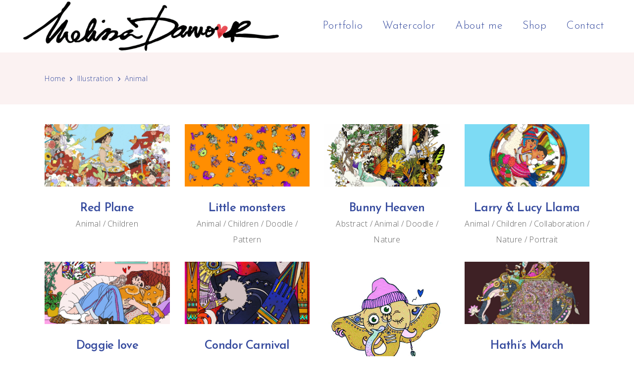

--- FILE ---
content_type: text/html; charset=UTF-8
request_url: https://melissadamour.com/portfolio-category/animal/
body_size: 15572
content:
<!DOCTYPE html>
<html lang="en-US">
<head>
	
		<meta charset="UTF-8"/>
		<link rel="profile" href="http://gmpg.org/xfn/11"/>
		
				<meta name="viewport" content="width=device-width,initial-scale=1,user-scalable=yes">
		<title>Animal &#8211; Melissa Damour &#8211; Fantasy, folklore &amp; lifestyle illustrator</title>
<meta name='robots' content='max-image-preview:large' />
<link rel='dns-prefetch' href='//fonts.googleapis.com' />
<link rel="alternate" type="application/rss+xml" title="Melissa Damour - Fantasy, folklore &amp; lifestyle illustrator &raquo; Feed" href="https://melissadamour.com/feed/" />
<link rel="alternate" type="application/rss+xml" title="Melissa Damour - Fantasy, folklore &amp; lifestyle illustrator &raquo; Comments Feed" href="https://melissadamour.com/comments/feed/" />
<link rel="alternate" type="application/rss+xml" title="Melissa Damour - Fantasy, folklore &amp; lifestyle illustrator &raquo; Animal Portfolio Category Feed" href="https://melissadamour.com/portfolio-category/animal/feed/" />
<style id='wp-img-auto-sizes-contain-inline-css' type='text/css'>
img:is([sizes=auto i],[sizes^="auto," i]){contain-intrinsic-size:3000px 1500px}
/*# sourceURL=wp-img-auto-sizes-contain-inline-css */
</style>
<link rel='stylesheet' id='sbi_styles-css' href='https://melissadamour.com/wp-content/plugins/instagram-feed/css/sbi-styles.min.css?ver=6.10.0' type='text/css' media='all' />
<link rel='stylesheet' id='woolentor-product-grid-modern-css' href='https://melissadamour.com/wp-content/plugins/woolentor-addons/assets/css/product-grid/modern.css?ver=3.3.1' type='text/css' media='all' />
<link rel='stylesheet' id='woolentor-product-grid-luxury-css' href='https://melissadamour.com/wp-content/plugins/woolentor-addons/assets/css/product-grid/luxury.css?ver=3.3.1' type='text/css' media='all' />
<link rel='stylesheet' id='woolentor-product-grid-editorial-css' href='https://melissadamour.com/wp-content/plugins/woolentor-addons/assets/css/product-grid/editorial.css?ver=3.3.1' type='text/css' media='all' />
<link rel='stylesheet' id='woolentor-product-grid-magazine-css' href='https://melissadamour.com/wp-content/plugins/woolentor-addons/assets/css/product-grid/magazine.css?ver=3.3.1' type='text/css' media='all' />
<style id='wp-emoji-styles-inline-css' type='text/css'>

	img.wp-smiley, img.emoji {
		display: inline !important;
		border: none !important;
		box-shadow: none !important;
		height: 1em !important;
		width: 1em !important;
		margin: 0 0.07em !important;
		vertical-align: -0.1em !important;
		background: none !important;
		padding: 0 !important;
	}
/*# sourceURL=wp-emoji-styles-inline-css */
</style>
<link rel='stylesheet' id='wp-block-library-css' href='https://melissadamour.com/wp-includes/css/dist/block-library/style.min.css?ver=6.9' type='text/css' media='all' />
<style id='classic-theme-styles-inline-css' type='text/css'>
/*! This file is auto-generated */
.wp-block-button__link{color:#fff;background-color:#32373c;border-radius:9999px;box-shadow:none;text-decoration:none;padding:calc(.667em + 2px) calc(1.333em + 2px);font-size:1.125em}.wp-block-file__button{background:#32373c;color:#fff;text-decoration:none}
/*# sourceURL=/wp-includes/css/classic-themes.min.css */
</style>
<style id='global-styles-inline-css' type='text/css'>
:root{--wp--preset--aspect-ratio--square: 1;--wp--preset--aspect-ratio--4-3: 4/3;--wp--preset--aspect-ratio--3-4: 3/4;--wp--preset--aspect-ratio--3-2: 3/2;--wp--preset--aspect-ratio--2-3: 2/3;--wp--preset--aspect-ratio--16-9: 16/9;--wp--preset--aspect-ratio--9-16: 9/16;--wp--preset--color--black: #000000;--wp--preset--color--cyan-bluish-gray: #abb8c3;--wp--preset--color--white: #ffffff;--wp--preset--color--pale-pink: #f78da7;--wp--preset--color--vivid-red: #cf2e2e;--wp--preset--color--luminous-vivid-orange: #ff6900;--wp--preset--color--luminous-vivid-amber: #fcb900;--wp--preset--color--light-green-cyan: #7bdcb5;--wp--preset--color--vivid-green-cyan: #00d084;--wp--preset--color--pale-cyan-blue: #8ed1fc;--wp--preset--color--vivid-cyan-blue: #0693e3;--wp--preset--color--vivid-purple: #9b51e0;--wp--preset--gradient--vivid-cyan-blue-to-vivid-purple: linear-gradient(135deg,rgb(6,147,227) 0%,rgb(155,81,224) 100%);--wp--preset--gradient--light-green-cyan-to-vivid-green-cyan: linear-gradient(135deg,rgb(122,220,180) 0%,rgb(0,208,130) 100%);--wp--preset--gradient--luminous-vivid-amber-to-luminous-vivid-orange: linear-gradient(135deg,rgb(252,185,0) 0%,rgb(255,105,0) 100%);--wp--preset--gradient--luminous-vivid-orange-to-vivid-red: linear-gradient(135deg,rgb(255,105,0) 0%,rgb(207,46,46) 100%);--wp--preset--gradient--very-light-gray-to-cyan-bluish-gray: linear-gradient(135deg,rgb(238,238,238) 0%,rgb(169,184,195) 100%);--wp--preset--gradient--cool-to-warm-spectrum: linear-gradient(135deg,rgb(74,234,220) 0%,rgb(151,120,209) 20%,rgb(207,42,186) 40%,rgb(238,44,130) 60%,rgb(251,105,98) 80%,rgb(254,248,76) 100%);--wp--preset--gradient--blush-light-purple: linear-gradient(135deg,rgb(255,206,236) 0%,rgb(152,150,240) 100%);--wp--preset--gradient--blush-bordeaux: linear-gradient(135deg,rgb(254,205,165) 0%,rgb(254,45,45) 50%,rgb(107,0,62) 100%);--wp--preset--gradient--luminous-dusk: linear-gradient(135deg,rgb(255,203,112) 0%,rgb(199,81,192) 50%,rgb(65,88,208) 100%);--wp--preset--gradient--pale-ocean: linear-gradient(135deg,rgb(255,245,203) 0%,rgb(182,227,212) 50%,rgb(51,167,181) 100%);--wp--preset--gradient--electric-grass: linear-gradient(135deg,rgb(202,248,128) 0%,rgb(113,206,126) 100%);--wp--preset--gradient--midnight: linear-gradient(135deg,rgb(2,3,129) 0%,rgb(40,116,252) 100%);--wp--preset--font-size--small: 13px;--wp--preset--font-size--medium: 20px;--wp--preset--font-size--large: 36px;--wp--preset--font-size--x-large: 42px;--wp--preset--spacing--20: 0.44rem;--wp--preset--spacing--30: 0.67rem;--wp--preset--spacing--40: 1rem;--wp--preset--spacing--50: 1.5rem;--wp--preset--spacing--60: 2.25rem;--wp--preset--spacing--70: 3.38rem;--wp--preset--spacing--80: 5.06rem;--wp--preset--shadow--natural: 6px 6px 9px rgba(0, 0, 0, 0.2);--wp--preset--shadow--deep: 12px 12px 50px rgba(0, 0, 0, 0.4);--wp--preset--shadow--sharp: 6px 6px 0px rgba(0, 0, 0, 0.2);--wp--preset--shadow--outlined: 6px 6px 0px -3px rgb(255, 255, 255), 6px 6px rgb(0, 0, 0);--wp--preset--shadow--crisp: 6px 6px 0px rgb(0, 0, 0);}:where(.is-layout-flex){gap: 0.5em;}:where(.is-layout-grid){gap: 0.5em;}body .is-layout-flex{display: flex;}.is-layout-flex{flex-wrap: wrap;align-items: center;}.is-layout-flex > :is(*, div){margin: 0;}body .is-layout-grid{display: grid;}.is-layout-grid > :is(*, div){margin: 0;}:where(.wp-block-columns.is-layout-flex){gap: 2em;}:where(.wp-block-columns.is-layout-grid){gap: 2em;}:where(.wp-block-post-template.is-layout-flex){gap: 1.25em;}:where(.wp-block-post-template.is-layout-grid){gap: 1.25em;}.has-black-color{color: var(--wp--preset--color--black) !important;}.has-cyan-bluish-gray-color{color: var(--wp--preset--color--cyan-bluish-gray) !important;}.has-white-color{color: var(--wp--preset--color--white) !important;}.has-pale-pink-color{color: var(--wp--preset--color--pale-pink) !important;}.has-vivid-red-color{color: var(--wp--preset--color--vivid-red) !important;}.has-luminous-vivid-orange-color{color: var(--wp--preset--color--luminous-vivid-orange) !important;}.has-luminous-vivid-amber-color{color: var(--wp--preset--color--luminous-vivid-amber) !important;}.has-light-green-cyan-color{color: var(--wp--preset--color--light-green-cyan) !important;}.has-vivid-green-cyan-color{color: var(--wp--preset--color--vivid-green-cyan) !important;}.has-pale-cyan-blue-color{color: var(--wp--preset--color--pale-cyan-blue) !important;}.has-vivid-cyan-blue-color{color: var(--wp--preset--color--vivid-cyan-blue) !important;}.has-vivid-purple-color{color: var(--wp--preset--color--vivid-purple) !important;}.has-black-background-color{background-color: var(--wp--preset--color--black) !important;}.has-cyan-bluish-gray-background-color{background-color: var(--wp--preset--color--cyan-bluish-gray) !important;}.has-white-background-color{background-color: var(--wp--preset--color--white) !important;}.has-pale-pink-background-color{background-color: var(--wp--preset--color--pale-pink) !important;}.has-vivid-red-background-color{background-color: var(--wp--preset--color--vivid-red) !important;}.has-luminous-vivid-orange-background-color{background-color: var(--wp--preset--color--luminous-vivid-orange) !important;}.has-luminous-vivid-amber-background-color{background-color: var(--wp--preset--color--luminous-vivid-amber) !important;}.has-light-green-cyan-background-color{background-color: var(--wp--preset--color--light-green-cyan) !important;}.has-vivid-green-cyan-background-color{background-color: var(--wp--preset--color--vivid-green-cyan) !important;}.has-pale-cyan-blue-background-color{background-color: var(--wp--preset--color--pale-cyan-blue) !important;}.has-vivid-cyan-blue-background-color{background-color: var(--wp--preset--color--vivid-cyan-blue) !important;}.has-vivid-purple-background-color{background-color: var(--wp--preset--color--vivid-purple) !important;}.has-black-border-color{border-color: var(--wp--preset--color--black) !important;}.has-cyan-bluish-gray-border-color{border-color: var(--wp--preset--color--cyan-bluish-gray) !important;}.has-white-border-color{border-color: var(--wp--preset--color--white) !important;}.has-pale-pink-border-color{border-color: var(--wp--preset--color--pale-pink) !important;}.has-vivid-red-border-color{border-color: var(--wp--preset--color--vivid-red) !important;}.has-luminous-vivid-orange-border-color{border-color: var(--wp--preset--color--luminous-vivid-orange) !important;}.has-luminous-vivid-amber-border-color{border-color: var(--wp--preset--color--luminous-vivid-amber) !important;}.has-light-green-cyan-border-color{border-color: var(--wp--preset--color--light-green-cyan) !important;}.has-vivid-green-cyan-border-color{border-color: var(--wp--preset--color--vivid-green-cyan) !important;}.has-pale-cyan-blue-border-color{border-color: var(--wp--preset--color--pale-cyan-blue) !important;}.has-vivid-cyan-blue-border-color{border-color: var(--wp--preset--color--vivid-cyan-blue) !important;}.has-vivid-purple-border-color{border-color: var(--wp--preset--color--vivid-purple) !important;}.has-vivid-cyan-blue-to-vivid-purple-gradient-background{background: var(--wp--preset--gradient--vivid-cyan-blue-to-vivid-purple) !important;}.has-light-green-cyan-to-vivid-green-cyan-gradient-background{background: var(--wp--preset--gradient--light-green-cyan-to-vivid-green-cyan) !important;}.has-luminous-vivid-amber-to-luminous-vivid-orange-gradient-background{background: var(--wp--preset--gradient--luminous-vivid-amber-to-luminous-vivid-orange) !important;}.has-luminous-vivid-orange-to-vivid-red-gradient-background{background: var(--wp--preset--gradient--luminous-vivid-orange-to-vivid-red) !important;}.has-very-light-gray-to-cyan-bluish-gray-gradient-background{background: var(--wp--preset--gradient--very-light-gray-to-cyan-bluish-gray) !important;}.has-cool-to-warm-spectrum-gradient-background{background: var(--wp--preset--gradient--cool-to-warm-spectrum) !important;}.has-blush-light-purple-gradient-background{background: var(--wp--preset--gradient--blush-light-purple) !important;}.has-blush-bordeaux-gradient-background{background: var(--wp--preset--gradient--blush-bordeaux) !important;}.has-luminous-dusk-gradient-background{background: var(--wp--preset--gradient--luminous-dusk) !important;}.has-pale-ocean-gradient-background{background: var(--wp--preset--gradient--pale-ocean) !important;}.has-electric-grass-gradient-background{background: var(--wp--preset--gradient--electric-grass) !important;}.has-midnight-gradient-background{background: var(--wp--preset--gradient--midnight) !important;}.has-small-font-size{font-size: var(--wp--preset--font-size--small) !important;}.has-medium-font-size{font-size: var(--wp--preset--font-size--medium) !important;}.has-large-font-size{font-size: var(--wp--preset--font-size--large) !important;}.has-x-large-font-size{font-size: var(--wp--preset--font-size--x-large) !important;}
:where(.wp-block-post-template.is-layout-flex){gap: 1.25em;}:where(.wp-block-post-template.is-layout-grid){gap: 1.25em;}
:where(.wp-block-term-template.is-layout-flex){gap: 1.25em;}:where(.wp-block-term-template.is-layout-grid){gap: 1.25em;}
:where(.wp-block-columns.is-layout-flex){gap: 2em;}:where(.wp-block-columns.is-layout-grid){gap: 2em;}
:root :where(.wp-block-pullquote){font-size: 1.5em;line-height: 1.6;}
/*# sourceURL=global-styles-inline-css */
</style>
<link rel='stylesheet' id='contact-form-7-css' href='https://melissadamour.com/wp-content/plugins/contact-form-7/includes/css/styles.css?ver=6.1.4' type='text/css' media='all' />
<style id='contact-form-7-inline-css' type='text/css'>
.wpcf7 .wpcf7-recaptcha iframe {margin-bottom: 0;}.wpcf7 .wpcf7-recaptcha[data-align="center"] > div {margin: 0 auto;}.wpcf7 .wpcf7-recaptcha[data-align="right"] > div {margin: 0 0 0 auto;}
/*# sourceURL=contact-form-7-inline-css */
</style>
<style id='woocommerce-inline-inline-css' type='text/css'>
.woocommerce form .form-row .required { visibility: visible; }
/*# sourceURL=woocommerce-inline-inline-css */
</style>
<link rel='stylesheet' id='dashicons-css' href='https://melissadamour.com/wp-includes/css/dashicons.min.css?ver=6.9' type='text/css' media='all' />
<link rel='stylesheet' id='thickbox-css' href='https://melissadamour.com/wp-includes/js/thickbox/thickbox.css?ver=6.9' type='text/css' media='all' />
<link rel='stylesheet' id='font-awesome-css' href='https://melissadamour.com/wp-content/plugins/elementor/assets/lib/font-awesome/css/font-awesome.min.css?ver=4.7.0' type='text/css' media='all' />
<link rel='stylesheet' id='simple-line-icons-wl-css' href='https://melissadamour.com/wp-content/plugins/woolentor-addons/assets/css/simple-line-icons.css?ver=3.3.1' type='text/css' media='all' />
<link rel='stylesheet' id='htflexboxgrid-css' href='https://melissadamour.com/wp-content/plugins/woolentor-addons/assets/css/htflexboxgrid.css?ver=3.3.1' type='text/css' media='all' />
<link rel='stylesheet' id='slick-css' href='https://melissadamour.com/wp-content/plugins/woolentor-addons/assets/css/slick.css?ver=3.3.1' type='text/css' media='all' />
<link rel='stylesheet' id='woolentor-widgets-css' href='https://melissadamour.com/wp-content/plugins/woolentor-addons/assets/css/woolentor-widgets.css?ver=3.3.1' type='text/css' media='all' />
<link rel='stylesheet' id='woolentor-quickview-css' href='https://melissadamour.com/wp-content/plugins/woolentor-addons/includes/modules/quickview/assets/css/frontend.css?ver=3.3.1' type='text/css' media='all' />
<link rel='stylesheet' id='bolge-elated-default-style-css' href='https://melissadamour.com/wp-content/themes/bolge/style.css?ver=6.9' type='text/css' media='all' />
<link rel='stylesheet' id='bolge-elated-child-style-css' href='https://melissadamour.com/wp-content/themes/bolge-child/style.css?ver=6.9' type='text/css' media='all' />
<link rel='stylesheet' id='bolge-elated-modules-css' href='https://melissadamour.com/wp-content/themes/bolge/assets/css/modules.min.css?ver=6.9' type='text/css' media='all' />
<link rel='stylesheet' id='eltdf-dripicons-css' href='https://melissadamour.com/wp-content/themes/bolge/framework/lib/icons-pack/dripicons/dripicons.css?ver=6.9' type='text/css' media='all' />
<link rel='stylesheet' id='eltdf-font_elegant-css' href='https://melissadamour.com/wp-content/themes/bolge/framework/lib/icons-pack/elegant-icons/style.min.css?ver=6.9' type='text/css' media='all' />
<link rel='stylesheet' id='eltdf-font_awesome-css' href='https://melissadamour.com/wp-content/themes/bolge/framework/lib/icons-pack/font-awesome/css/fontawesome-all.min.css?ver=6.9' type='text/css' media='all' />
<link rel='stylesheet' id='eltdf-ion_icons-css' href='https://melissadamour.com/wp-content/themes/bolge/framework/lib/icons-pack/ion-icons/css/ionicons.min.css?ver=6.9' type='text/css' media='all' />
<link rel='stylesheet' id='eltdf-linea_icons-css' href='https://melissadamour.com/wp-content/themes/bolge/framework/lib/icons-pack/linea-icons/style.css?ver=6.9' type='text/css' media='all' />
<link rel='stylesheet' id='eltdf-linear_icons-css' href='https://melissadamour.com/wp-content/themes/bolge/framework/lib/icons-pack/linear-icons/style.css?ver=6.9' type='text/css' media='all' />
<link rel='stylesheet' id='eltdf-simple_line_icons-css' href='https://melissadamour.com/wp-content/themes/bolge/framework/lib/icons-pack/simple-line-icons/simple-line-icons.css?ver=6.9' type='text/css' media='all' />
<link rel='stylesheet' id='mediaelement-css' href='https://melissadamour.com/wp-includes/js/mediaelement/mediaelementplayer-legacy.min.css?ver=4.2.17' type='text/css' media='all' />
<link rel='stylesheet' id='wp-mediaelement-css' href='https://melissadamour.com/wp-includes/js/mediaelement/wp-mediaelement.min.css?ver=6.9' type='text/css' media='all' />
<link rel='stylesheet' id='bolge-elated-woo-css' href='https://melissadamour.com/wp-content/themes/bolge/assets/css/woocommerce.min.css?ver=6.9' type='text/css' media='all' />
<link rel='stylesheet' id='bolge-elated-modules-responsive-css' href='https://melissadamour.com/wp-content/themes/bolge/assets/css/modules-responsive.min.css?ver=6.9' type='text/css' media='all' />
<link rel='stylesheet' id='bolge-elated-woo-responsive-css' href='https://melissadamour.com/wp-content/themes/bolge/assets/css/woocommerce-responsive.min.css?ver=6.9' type='text/css' media='all' />
<link rel='stylesheet' id='bolge-elated-google-fonts-css' href='https://fonts.googleapis.com/css?family=Open+Sans%3A300%2C400%2C500%2C600%7CJosefin+Sans%3A300%2C400%2C500%2C600%7CPoppins%3A300%2C400%2C500%2C600&#038;subset=latin-ext&#038;ver=1.0.0' type='text/css' media='all' />
<script type="text/template" id="tmpl-variation-template">
	<div class="woocommerce-variation-description">{{{ data.variation.variation_description }}}</div>
	<div class="woocommerce-variation-price">{{{ data.variation.price_html }}}</div>
	<div class="woocommerce-variation-availability">{{{ data.variation.availability_html }}}</div>
</script>
<script type="text/template" id="tmpl-unavailable-variation-template">
	<p role="alert">Sorry, this product is unavailable. Please choose a different combination.</p>
</script>
<script type="text/javascript" src="https://melissadamour.com/wp-includes/js/jquery/jquery.min.js?ver=3.7.1" id="jquery-core-js"></script>
<script type="text/javascript" src="https://melissadamour.com/wp-includes/js/jquery/jquery-migrate.min.js?ver=3.4.1" id="jquery-migrate-js"></script>
<script type="text/javascript" src="https://melissadamour.com/wp-content/plugins/woocommerce/assets/js/jquery-blockui/jquery.blockUI.min.js?ver=2.7.0-wc.10.4.3" id="wc-jquery-blockui-js" data-wp-strategy="defer"></script>
<script type="text/javascript" id="wc-add-to-cart-js-extra">
/* <![CDATA[ */
var wc_add_to_cart_params = {"ajax_url":"/wp-admin/admin-ajax.php","wc_ajax_url":"/?wc-ajax=%%endpoint%%","i18n_view_cart":"View cart","cart_url":"https://melissadamour.com/cart/","is_cart":"","cart_redirect_after_add":"no"};
//# sourceURL=wc-add-to-cart-js-extra
/* ]]> */
</script>
<script type="text/javascript" src="https://melissadamour.com/wp-content/plugins/woocommerce/assets/js/frontend/add-to-cart.min.js?ver=10.4.3" id="wc-add-to-cart-js" data-wp-strategy="defer"></script>
<script type="text/javascript" src="https://melissadamour.com/wp-content/plugins/woocommerce/assets/js/js-cookie/js.cookie.min.js?ver=2.1.4-wc.10.4.3" id="wc-js-cookie-js" defer="defer" data-wp-strategy="defer"></script>
<script type="text/javascript" id="woocommerce-js-extra">
/* <![CDATA[ */
var woocommerce_params = {"ajax_url":"/wp-admin/admin-ajax.php","wc_ajax_url":"/?wc-ajax=%%endpoint%%","i18n_password_show":"Show password","i18n_password_hide":"Hide password"};
//# sourceURL=woocommerce-js-extra
/* ]]> */
</script>
<script type="text/javascript" src="https://melissadamour.com/wp-content/plugins/woocommerce/assets/js/frontend/woocommerce.min.js?ver=10.4.3" id="woocommerce-js" defer="defer" data-wp-strategy="defer"></script>
<script type="text/javascript" src="https://melissadamour.com/wp-content/plugins/js_composer/assets/js/vendors/woocommerce-add-to-cart.js?ver=6.13.0" id="vc_woocommerce-add-to-cart-js-js"></script>
<script type="text/javascript" id="WCPAY_ASSETS-js-extra">
/* <![CDATA[ */
var wcpayAssets = {"url":"https://melissadamour.com/wp-content/plugins/woocommerce-payments/dist/"};
//# sourceURL=WCPAY_ASSETS-js-extra
/* ]]> */
</script>
<script type="text/javascript" src="https://melissadamour.com/wp-content/plugins/woocommerce/assets/js/select2/select2.full.min.js?ver=4.0.3-wc.10.4.3" id="wc-select2-js" defer="defer" data-wp-strategy="defer"></script>
<link rel="https://api.w.org/" href="https://melissadamour.com/wp-json/" /><link rel="EditURI" type="application/rsd+xml" title="RSD" href="https://melissadamour.com/xmlrpc.php?rsd" />
<meta name="generator" content="WordPress 6.9" />
<meta name="generator" content="WooCommerce 10.4.3" />
	<noscript><style>.woocommerce-product-gallery{ opacity: 1 !important; }</style></noscript>
	<meta name="generator" content="Elementor 3.34.1; features: additional_custom_breakpoints; settings: css_print_method-external, google_font-enabled, font_display-auto">
			<style>
				.e-con.e-parent:nth-of-type(n+4):not(.e-lazyloaded):not(.e-no-lazyload),
				.e-con.e-parent:nth-of-type(n+4):not(.e-lazyloaded):not(.e-no-lazyload) * {
					background-image: none !important;
				}
				@media screen and (max-height: 1024px) {
					.e-con.e-parent:nth-of-type(n+3):not(.e-lazyloaded):not(.e-no-lazyload),
					.e-con.e-parent:nth-of-type(n+3):not(.e-lazyloaded):not(.e-no-lazyload) * {
						background-image: none !important;
					}
				}
				@media screen and (max-height: 640px) {
					.e-con.e-parent:nth-of-type(n+2):not(.e-lazyloaded):not(.e-no-lazyload),
					.e-con.e-parent:nth-of-type(n+2):not(.e-lazyloaded):not(.e-no-lazyload) * {
						background-image: none !important;
					}
				}
			</style>
			<meta name="generator" content="Powered by WPBakery Page Builder - drag and drop page builder for WordPress."/>
<meta name="generator" content="Powered by Slider Revolution 6.6.14 - responsive, Mobile-Friendly Slider Plugin for WordPress with comfortable drag and drop interface." />
<link rel="icon" href="https://melissadamour.com/wp-content/uploads/2021/07/cropped-Logo_redheart-32x32.png" sizes="32x32" />
<link rel="icon" href="https://melissadamour.com/wp-content/uploads/2021/07/cropped-Logo_redheart-192x192.png" sizes="192x192" />
<link rel="apple-touch-icon" href="https://melissadamour.com/wp-content/uploads/2021/07/cropped-Logo_redheart-180x180.png" />
<meta name="msapplication-TileImage" content="https://melissadamour.com/wp-content/uploads/2021/07/cropped-Logo_redheart-270x270.png" />
<script>function setREVStartSize(e){
			//window.requestAnimationFrame(function() {
				window.RSIW = window.RSIW===undefined ? window.innerWidth : window.RSIW;
				window.RSIH = window.RSIH===undefined ? window.innerHeight : window.RSIH;
				try {
					var pw = document.getElementById(e.c).parentNode.offsetWidth,
						newh;
					pw = pw===0 || isNaN(pw) || (e.l=="fullwidth" || e.layout=="fullwidth") ? window.RSIW : pw;
					e.tabw = e.tabw===undefined ? 0 : parseInt(e.tabw);
					e.thumbw = e.thumbw===undefined ? 0 : parseInt(e.thumbw);
					e.tabh = e.tabh===undefined ? 0 : parseInt(e.tabh);
					e.thumbh = e.thumbh===undefined ? 0 : parseInt(e.thumbh);
					e.tabhide = e.tabhide===undefined ? 0 : parseInt(e.tabhide);
					e.thumbhide = e.thumbhide===undefined ? 0 : parseInt(e.thumbhide);
					e.mh = e.mh===undefined || e.mh=="" || e.mh==="auto" ? 0 : parseInt(e.mh,0);
					if(e.layout==="fullscreen" || e.l==="fullscreen")
						newh = Math.max(e.mh,window.RSIH);
					else{
						e.gw = Array.isArray(e.gw) ? e.gw : [e.gw];
						for (var i in e.rl) if (e.gw[i]===undefined || e.gw[i]===0) e.gw[i] = e.gw[i-1];
						e.gh = e.el===undefined || e.el==="" || (Array.isArray(e.el) && e.el.length==0)? e.gh : e.el;
						e.gh = Array.isArray(e.gh) ? e.gh : [e.gh];
						for (var i in e.rl) if (e.gh[i]===undefined || e.gh[i]===0) e.gh[i] = e.gh[i-1];
											
						var nl = new Array(e.rl.length),
							ix = 0,
							sl;
						e.tabw = e.tabhide>=pw ? 0 : e.tabw;
						e.thumbw = e.thumbhide>=pw ? 0 : e.thumbw;
						e.tabh = e.tabhide>=pw ? 0 : e.tabh;
						e.thumbh = e.thumbhide>=pw ? 0 : e.thumbh;
						for (var i in e.rl) nl[i] = e.rl[i]<window.RSIW ? 0 : e.rl[i];
						sl = nl[0];
						for (var i in nl) if (sl>nl[i] && nl[i]>0) { sl = nl[i]; ix=i;}
						var m = pw>(e.gw[ix]+e.tabw+e.thumbw) ? 1 : (pw-(e.tabw+e.thumbw)) / (e.gw[ix]);
						newh =  (e.gh[ix] * m) + (e.tabh + e.thumbh);
					}
					var el = document.getElementById(e.c);
					if (el!==null && el) el.style.height = newh+"px";
					el = document.getElementById(e.c+"_wrapper");
					if (el!==null && el) {
						el.style.height = newh+"px";
						el.style.display = "block";
					}
				} catch(e){
					console.log("Failure at Presize of Slider:" + e)
				}
			//});
		  };</script>
<noscript><style> .wpb_animate_when_almost_visible { opacity: 1; }</style></noscript></head>
<body class="archive tax-portfolio-category term-animal term-155 wp-theme-bolge wp-child-theme-bolge-child theme-bolge bolge-core-1.3 woocommerce-no-js woolentor_current_theme_bolge bolge child-child-ver-1.0.0 bolge-ver-1.5 eltdf-grid-1300 eltdf-empty-google-api eltdf-wide-dropdown-menu-content-in-grid eltdf-fixed-on-scroll eltdf-dropdown-animate-height eltdf-header-standard eltdf-menu-area-shadow-disable eltdf-menu-area-in-grid-shadow-disable eltdf-menu-area-border-disable eltdf-menu-area-in-grid-border-disable eltdf-logo-area-border-disable eltdf-logo-area-in-grid-border-disable eltdf-header-vertical-shadow-disable eltdf-header-vertical-border-disable eltdf-side-menu-slide-from-right eltdf-woocommerce-columns-3 eltdf-woo-normal-space eltdf-woo-pl-info-below-image eltdf-woo-single-thumb-below-image eltdf-woo-single-has-pretty-photo eltdf-default-mobile-header eltdf-sticky-up-mobile-header woolentor-empty-cart eltdf-fullscreen-search eltdf-search-fade wpb-js-composer js-comp-ver-6.13.0 vc_responsive elementor-default elementor-kit-3665" itemscope itemtype="http://schema.org/WebPage">
	<section class="eltdf-side-menu">
	<a class="eltdf-close-side-menu eltdf-close-side-menu-predefined" href="#">
		<span aria-hidden="true" class="eltdf-icon-font-elegant icon_close "></span>	</a>
	<div id="media_image-2" class="widget eltdf-sidearea widget_media_image"><a href="http://bolge.elated-themes.com"><img width="400" height="80" src="https://melissadamour.com/wp-content/uploads/2022/03/Logo_black_transparent_web.png" class="image wp-image-3207  attachment-full size-full" alt="" style="max-width: 100%; height: auto;" decoding="async" srcset="https://melissadamour.com/wp-content/uploads/2022/03/Logo_black_transparent_web.png 400w, https://melissadamour.com/wp-content/uploads/2022/03/Logo_black_transparent_web-300x60.png 300w" sizes="(max-width: 400px) 100vw, 400px" /></a></div><div id="woocommerce_widget_cart-3" class="widget eltdf-sidearea woocommerce widget_shopping_cart"><div class="eltdf-widget-title-holder"><h5 class="eltdf-widget-title">Cart</h5></div><div class="widget_shopping_cart_content"></div></div><div id="block-19" class="widget eltdf-sidearea widget_block">
<hr class="wp-block-separator"/>
</div><div id="text-7" class="widget eltdf-sidearea widget_text"><div class="eltdf-widget-title-holder"><h5 class="eltdf-widget-title">Contact</h5></div>			<div class="textwidget"><p><a href="tel:+950123456789">Cell: +33 6 11 52 74 92</a><br />
<a href="mailto:contact@melissadamour.com">contact@melissadamour.com</a></p>
</div>
		</div></section>
    <div class="eltdf-wrapper">
        <div class="eltdf-wrapper-inner">
            <div class="eltdf-fullscreen-search-holder">
	<a class="eltdf-search-close eltdf-search-close-svg-path" href="javascript:void(0)">
		<svg width="11.707px" height="11.705px" viewBox="0 0 11.707 11.705" enable-background="new 0 0 11.707 11.705" xml:space="preserve">
<g>	
		<rect x="-1.923" y="5.352" transform="matrix(0.7071 0.7071 -0.7071 0.7071 5.8526 -2.4253)" width="15.555" height="1" fill="currentColor"/>
</g>
<g>	
		<rect x="5.353" y="-1.924" transform="matrix(0.7071 0.7071 -0.7071 0.7071 5.853 -2.4244)" width="1" height="15.555" fill="currentColor"/>
</g>
</svg>	</a>
	<div class="eltdf-fullscreen-search-table">
		<div class="eltdf-fullscreen-search-cell">
			<div class="eltdf-fullscreen-search-inner">
				<form action="https://melissadamour.com/" class="eltdf-fullscreen-search-form" method="get">
					<div class="eltdf-form-holder">
						<div class="eltdf-form-holder-inner">
							<div class="eltdf-field-holder">
								<input type="text" placeholder="Search for..." name="s" class="eltdf-search-field" autocomplete="off"/>
							</div>
							<button type="submit" class="eltdf-search-submit eltdf-search-submit-svg-path">
								<svg width="18.046px" height="18.048px" viewBox="0 0 18.046 18.048" enable-background="new 0 0 18.046 18.048" xml:space="preserve">
<path fill="currentColor" d="M18.046,16.922l-4.978-4.979c1.015-1.26,1.623-2.859,1.623-4.598C14.691,3.295,11.396,0,7.345,0
	C3.296,0,0,3.295,0,7.346c0,4.053,3.296,7.346,7.345,7.346c1.74,0,3.339-0.607,4.599-1.621l4.977,4.979L18.046,16.922z M1.593,7.346
	c0-3.173,2.581-5.752,5.752-5.752c3.174,0,5.753,2.58,5.753,5.752c0,3.171-2.579,5.754-5.753,5.754
	C4.174,13.1,1.593,10.517,1.593,7.346z"/>
</svg>							</button>
							<div class="eltdf-line"></div>
						</div>
					</div>
				</form>
			</div>
		</div>
	</div>
</div>
<header class="eltdf-page-header">
		
			<div class="eltdf-fixed-wrapper">
				
	<div class="eltdf-menu-area eltdf-menu-right">
				
						
			<div class="eltdf-vertical-align-containers">
				<div class="eltdf-position-left"><!--
				 --><div class="eltdf-position-left-inner">
						
	
	<div class="eltdf-logo-wrapper">
		<a itemprop="url" href="https://melissadamour.com/" style="height: 300px;">
			<img fetchpriority="high" itemprop="image" class="eltdf-normal-logo" src="https://melissadamour.com/wp-content/uploads/2021/07/Logo_black.png" width="3000" height="600"  alt="logo"/>
			<img loading="lazy" itemprop="image" class="eltdf-dark-logo" src="https://melissadamour.com/wp-content/uploads/2021/07/Logo_black.png" width="3000" height="600"  alt="dark logo"/>			<img loading="lazy" itemprop="image" class="eltdf-light-logo" src="https://melissadamour.com/wp-content/uploads/2022/05/Logo_white_transparent_web_2022.png" width="3000" height="600"  alt="light logo"/>		</a>
	</div>

											</div>
				</div>
								<div class="eltdf-position-right"><!--
				 --><div class="eltdf-position-right-inner">
														
	<nav class="eltdf-main-menu eltdf-drop-down eltdf-default-nav">
		<ul id="menu-melissa-menu" class="clearfix"><li id="nav-menu-item-2832" class="menu-item menu-item-type-post_type menu-item-object-page menu-item-home  narrow"><a href="https://melissadamour.com/" class=""><span class="item_outer"><span class="item_text">Portfolio</span></span></a></li>
<li id="nav-menu-item-3820" class="menu-item menu-item-type-post_type menu-item-object-page  narrow"><a href="https://melissadamour.com/watercolor/" class=""><span class="item_outer"><span class="item_text">Watercolor</span></span></a></li>
<li id="nav-menu-item-2946" class="menu-item menu-item-type-post_type menu-item-object-page  narrow"><a href="https://melissadamour.com/about-me/" class=""><span class="item_outer"><span class="item_text">About me</span></span></a></li>
<li id="nav-menu-item-3747" class="menu-item menu-item-type-post_type menu-item-object-page  narrow"><a href="https://melissadamour.com/shop/" class=""><span class="item_outer"><span class="item_text">Shop</span></span></a></li>
<li id="nav-menu-item-3098" class="menu-item menu-item-type-post_type menu-item-object-page  narrow"><a href="https://melissadamour.com/contact-me/" class=""><span class="item_outer"><span class="item_text">Contact</span></span></a></li>
</ul>	</nav>

																	</div>
				</div>
			</div>
			
			</div>
			
			</div>
		
		
	</header>


<header class="eltdf-mobile-header">
		
	<div class="eltdf-mobile-header-inner">
		<div class="eltdf-mobile-header-holder">
			<div class="eltdf-grid">
				<div class="eltdf-vertical-align-containers">
                                            <div class="eltdf-mobile-menu-opener eltdf-mobile-menu-opener-predefined">
                            <a href="javascript:void(0)">
                                <span class="eltdf-mobile-menu-icon">
                                    <span class="eltdf-hm-lines"><span class="eltdf-hm-line eltdf-line-1"></span><span class="eltdf-hm-line eltdf-line-2"></span><span class="eltdf-hm-line eltdf-line-3"></span></span>                                </span>
                                                            </a>
                        </div>
                                        <div class="eltdf-position-center"><!--
                     --><div class="eltdf-position-center-inner">
                            

<div class="eltdf-mobile-logo-wrapper">
    <a itemprop="url" href="https://melissadamour.com/" style="height: 40px">
        <img loading="lazy" itemprop="image" src="https://melissadamour.com/wp-content/uploads/2022/03/Logo_black_transparent_web.png" width="400" height="80"  alt="Mobile Logo"/>
    </a>
</div>

                        </div>
                    </div>
                    <div class="eltdf-position-right"><!--
                     --><div class="eltdf-position-right-inner">
                                                    </div>
                    </div>
				</div>
			</div>
		</div>
		
    <nav class="eltdf-mobile-nav" role="navigation" aria-label="Mobile Menu">
        <div class="eltdf-grid">

            <ul id="menu-melissa-menu-1" class=""><li id="mobile-menu-item-2832" class="menu-item menu-item-type-post_type menu-item-object-page menu-item-home "><a href="https://melissadamour.com/" class=""><span>Portfolio</span></a></li>
<li id="mobile-menu-item-3820" class="menu-item menu-item-type-post_type menu-item-object-page "><a href="https://melissadamour.com/watercolor/" class=""><span>Watercolor</span></a></li>
<li id="mobile-menu-item-2946" class="menu-item menu-item-type-post_type menu-item-object-page "><a href="https://melissadamour.com/about-me/" class=""><span>About me</span></a></li>
<li id="mobile-menu-item-3747" class="menu-item menu-item-type-post_type menu-item-object-page "><a href="https://melissadamour.com/shop/" class=""><span>Shop</span></a></li>
<li id="mobile-menu-item-3098" class="menu-item menu-item-type-post_type menu-item-object-page "><a href="https://melissadamour.com/contact-me/" class=""><span>Contact</span></a></li>
</ul>        </div>
    </nav>

	</div>
	
	</header>

			<a id='eltdf-back-to-top' href='#'>
                <span class="eltdf-icon-stack">
                     <span aria-hidden="true" class="eltdf-icon-linear-icons lnr lnr-chevron-up "></span>                </span>
			</a>
			        
            <div class="eltdf-content" >
                <div class="eltdf-content-inner">
<div class="eltdf-title-holder eltdf-breadcrumbs-type eltdf-title-va-header-bottom" style="height: 105px" data-height="105">
		<div class="eltdf-title-wrapper" style="height: 105px">
		<div class="eltdf-title-inner">
			<div class="eltdf-grid">
				<div itemprop="breadcrumb" class="eltdf-breadcrumbs "><a itemprop="url" href="https://melissadamour.com/">Home</a><span class="eltdf-delimiter">&nbsp; <span class="ion-ios-arrow-forward"></span> &nbsp;</span><a itemprop="url" href="https://melissadamour.com/portfolio-category/illustration/">Illustration</a><span class="eltdf-delimiter">&nbsp; <span class="ion-ios-arrow-forward"></span> &nbsp;</span><span class="eltdf-current">Animal</span></div>			</div>
	    </div>
	</div>
</div>

<div class="eltdf-container eltdf-default-page-template">
		<div class="eltdf-container-inner clearfix">
		<div class="eltdf-portfolio-list-holder eltdf-grid-list eltdf-disable-bottom-space eltdf-pl-gallery eltdf-four-columns eltdf-normal-space eltdf-pl-standard-shader      eltdf-pl-pag-load-more      "  data-type=gallery data-number-of-columns=four data-space-between-items=normal data-number-of-items=12 data-image-proportions=landscape data-enable-fixed-proportions=no data-enable-parallax=no data-enable-image-shadow=no data-category=animal data-orderby=date data-order=ASC data-item-style=standard-shader data-infobox-color=#fff data-infobox-margin=medium data-hover-effect=zoom data-enable-title=yes data-title-tag=h5 data-enable-category=yes data-enable-count-images=yes data-enable-excerpt=no data-excerpt-length=20 data-pagination-type=load-more data-filter=no data-filter-order-by=name data-enable-article-animation=no data-portfolio-slider-on=no data-enable-loop=yes data-enable-autoplay=yes data-enable-auto-width=no data-enable-center=no data-slider-speed=5000 data-slider-speed-animation=600 data-enable-navigation=yes data-enable-pagination=yes data-max-num-pages=1 data-next-page=2>
		<div class="eltdf-pl-inner eltdf-outer-space  clearfix">
		<article class="eltdf-pl-item eltdf-item-space hover_zoom  post-2810 portfolio-item type-portfolio-item status-publish has-post-thumbnail hentry portfolio-category-animal portfolio-category-children portfolio-tag-animal portfolio-tag-children portfolio-tag-portrait">
	<div class="eltdf-pl-item-inner">
		<div class="eltdf-pli-image">
	<img loading="lazy" width="1100" height="550" src="https://melissadamour.com/wp-content/uploads/2021/09/melissa-damour-red-plane-blue-sky-web-1100x550.jpg" class="attachment-bolge_elated_image_landscape size-bolge_elated_image_landscape wp-post-image" alt="Melissa Damour Red Plane" decoding="async" /></div>
<div class="eltdf-pli-text-holder" >
	<div class="eltdf-pli-text-wrapper">
		<div class="eltdf-pli-text">
				<h5 itemprop="name" class="eltdf-pli-title entry-title" >
		Red Plane	</h5>

					<div class="eltdf-pli-category-holder">
							<a itemprop="url" class="eltdf-pli-category" href="https://melissadamour.com/portfolio-category/animal/">Animal</a>
							<a itemprop="url" class="eltdf-pli-category" href="https://melissadamour.com/portfolio-category/children/">Children</a>
					</div>
	
			
					</div>
	</div>
</div>
		<a itemprop="url" class="eltdf-pli-link eltdf-block-drag-link" href="https://melissadamour.com/portfolio-item/red-plane/" target="_self"></a>
	</div>
</article><article class="eltdf-pl-item eltdf-item-space hover_zoom  post-2851 portfolio-item type-portfolio-item status-publish has-post-thumbnail hentry portfolio-category-animal portfolio-category-children portfolio-category-doodle portfolio-category-pattern portfolio-tag-animal portfolio-tag-children portfolio-tag-doodle portfolio-tag-pattern">
	<div class="eltdf-pl-item-inner">
		<div class="eltdf-pli-image">
	<img loading="lazy" width="1100" height="550" src="https://melissadamour.com/wp-content/uploads/2021/10/melissa-damour-littlemonsters-web-1100x550.jpg" class="attachment-bolge_elated_image_landscape size-bolge_elated_image_landscape wp-post-image" alt="Melissa Damour, Little Monsters" decoding="async" /></div>
<div class="eltdf-pli-text-holder" >
	<div class="eltdf-pli-text-wrapper">
		<div class="eltdf-pli-text">
				<h5 itemprop="name" class="eltdf-pli-title entry-title" >
		Little monsters	</h5>

					<div class="eltdf-pli-category-holder">
							<a itemprop="url" class="eltdf-pli-category" href="https://melissadamour.com/portfolio-category/animal/">Animal</a>
							<a itemprop="url" class="eltdf-pli-category" href="https://melissadamour.com/portfolio-category/children/">Children</a>
							<a itemprop="url" class="eltdf-pli-category" href="https://melissadamour.com/portfolio-category/doodle/">Doodle</a>
							<a itemprop="url" class="eltdf-pli-category" href="https://melissadamour.com/portfolio-category/pattern/">Pattern</a>
					</div>
	
			
					</div>
	</div>
</div>
		<a itemprop="url" class="eltdf-pli-link eltdf-block-drag-link" href="https://melissadamour.com/portfolio-item/little-monsters/" target="_self"></a>
	</div>
</article><article class="eltdf-pl-item eltdf-item-space hover_zoom  post-2864 portfolio-item type-portfolio-item status-publish has-post-thumbnail hentry portfolio-category-abstract portfolio-category-animal portfolio-category-doodle portfolio-category-nature portfolio-tag-abstract portfolio-tag-animal portfolio-tag-doodle portfolio-tag-flower portfolio-tag-nature">
	<div class="eltdf-pl-item-inner">
		<div class="eltdf-pli-image">
	<img loading="lazy" width="1100" height="550" src="https://melissadamour.com/wp-content/uploads/2021/11/melissa-damour-bunny-heaven-web-1100x550.jpg" class="attachment-bolge_elated_image_landscape size-bolge_elated_image_landscape wp-post-image" alt="Melissa Damour, Bunny Heaven" decoding="async" /></div>
<div class="eltdf-pli-text-holder" >
	<div class="eltdf-pli-text-wrapper">
		<div class="eltdf-pli-text">
				<h5 itemprop="name" class="eltdf-pli-title entry-title" >
		Bunny Heaven	</h5>

					<div class="eltdf-pli-category-holder">
							<a itemprop="url" class="eltdf-pli-category" href="https://melissadamour.com/portfolio-category/abstract/">Abstract</a>
							<a itemprop="url" class="eltdf-pli-category" href="https://melissadamour.com/portfolio-category/animal/">Animal</a>
							<a itemprop="url" class="eltdf-pli-category" href="https://melissadamour.com/portfolio-category/doodle/">Doodle</a>
							<a itemprop="url" class="eltdf-pli-category" href="https://melissadamour.com/portfolio-category/nature/">Nature</a>
					</div>
	
			
					</div>
	</div>
</div>
		<a itemprop="url" class="eltdf-pli-link eltdf-block-drag-link" href="https://melissadamour.com/portfolio-item/bunny-heaven/" target="_self"></a>
	</div>
</article><article class="eltdf-pl-item eltdf-item-space hover_zoom  post-2882 portfolio-item type-portfolio-item status-publish has-post-thumbnail hentry portfolio-category-animal portfolio-category-children portfolio-category-collaboration portfolio-category-nature portfolio-category-portrait portfolio-tag-animal portfolio-tag-children portfolio-tag-collaboration portfolio-tag-nature portfolio-tag-portrait">
	<div class="eltdf-pl-item-inner">
		<div class="eltdf-pli-image">
	<img loading="lazy" width="1100" height="550" src="https://melissadamour.com/wp-content/uploads/2021/11/melissa-damour-larry-and-lucy-llama-final-cover-web-1100x550.jpg" class="attachment-bolge_elated_image_landscape size-bolge_elated_image_landscape wp-post-image" alt="Melissa Damour, Larry and Lucy Llama, final cover" decoding="async" /></div>
<div class="eltdf-pli-text-holder" >
	<div class="eltdf-pli-text-wrapper">
		<div class="eltdf-pli-text">
				<h5 itemprop="name" class="eltdf-pli-title entry-title" >
		Larry &#038; Lucy Llama	</h5>

					<div class="eltdf-pli-category-holder">
							<a itemprop="url" class="eltdf-pli-category" href="https://melissadamour.com/portfolio-category/animal/">Animal</a>
							<a itemprop="url" class="eltdf-pli-category" href="https://melissadamour.com/portfolio-category/children/">Children</a>
							<a itemprop="url" class="eltdf-pli-category" href="https://melissadamour.com/portfolio-category/collaboration/">Collaboration</a>
							<a itemprop="url" class="eltdf-pli-category" href="https://melissadamour.com/portfolio-category/nature/">Nature</a>
							<a itemprop="url" class="eltdf-pli-category" href="https://melissadamour.com/portfolio-category/portrait/">Portrait</a>
					</div>
	
			
					</div>
	</div>
</div>
		<a itemprop="url" class="eltdf-pli-link eltdf-block-drag-link" href="https://melissadamour.com/portfolio-item/larry-lucy-llama/" target="_self"></a>
	</div>
</article><article class="eltdf-pl-item eltdf-item-space hover_zoom  post-3151 portfolio-item type-portfolio-item status-publish has-post-thumbnail hentry portfolio-category-animal portfolio-category-lifestyle portfolio-tag-animal portfolio-tag-lifestyle portfolio-tag-portrait portfolio-tag-woman">
	<div class="eltdf-pl-item-inner">
		<div class="eltdf-pli-image">
	<img loading="lazy" width="1100" height="550" src="https://melissadamour.com/wp-content/uploads/2022/03/melissa-damour-doggie-love-web-1100x550.jpg" class="attachment-bolge_elated_image_landscape size-bolge_elated_image_landscape wp-post-image" alt="Melissa Damour, Doggie love" decoding="async" /></div>
<div class="eltdf-pli-text-holder" >
	<div class="eltdf-pli-text-wrapper">
		<div class="eltdf-pli-text">
				<h5 itemprop="name" class="eltdf-pli-title entry-title" >
		Doggie love	</h5>

					<div class="eltdf-pli-category-holder">
							<a itemprop="url" class="eltdf-pli-category" href="https://melissadamour.com/portfolio-category/animal/">Animal</a>
							<a itemprop="url" class="eltdf-pli-category" href="https://melissadamour.com/portfolio-category/lifestyle/">Lifestyle</a>
					</div>
	
			
					</div>
	</div>
</div>
		<a itemprop="url" class="eltdf-pli-link eltdf-block-drag-link" href="https://melissadamour.com/portfolio-item/doggie-love/" target="_self"></a>
	</div>
</article><article class="eltdf-pl-item eltdf-item-space hover_zoom  post-3549 portfolio-item type-portfolio-item status-publish has-post-thumbnail hentry portfolio-category-animal portfolio-category-graphic-visual portfolio-tag-abstract portfolio-tag-animal portfolio-tag-conceptual portfolio-tag-graphic">
	<div class="eltdf-pl-item-inner">
		<div class="eltdf-pli-image">
	<img loading="lazy" width="1100" height="550" src="https://melissadamour.com/wp-content/uploads/2022/04/melissa-damour-condor-carnival-1100x550.jpg" class="attachment-bolge_elated_image_landscape size-bolge_elated_image_landscape wp-post-image" alt="Melissa Damour, Condor Carnival" decoding="async" /></div>
<div class="eltdf-pli-text-holder" >
	<div class="eltdf-pli-text-wrapper">
		<div class="eltdf-pli-text">
				<h5 itemprop="name" class="eltdf-pli-title entry-title" >
		Condor Carnival	</h5>

					<div class="eltdf-pli-category-holder">
							<a itemprop="url" class="eltdf-pli-category" href="https://melissadamour.com/portfolio-category/animal/">Animal</a>
							<a itemprop="url" class="eltdf-pli-category" href="https://melissadamour.com/portfolio-category/graphic-visual/">Graphic</a>
					</div>
	
			
					</div>
	</div>
</div>
		<a itemprop="url" class="eltdf-pli-link eltdf-block-drag-link" href="https://melissadamour.com/portfolio-item/condor-carnival/" target="_self"></a>
	</div>
</article><article class="eltdf-pl-item eltdf-item-space hover_zoom  post-3564 portfolio-item type-portfolio-item status-publish has-post-thumbnail hentry portfolio-category-animal portfolio-tag-animal portfolio-tag-gif portfolio-tag-spiritual">
	<div class="eltdf-pl-item-inner">
		<div class="eltdf-pli-image">
	<img loading="lazy" width="480" height="480" src="https://melissadamour.com/wp-content/uploads/2022/04/Melissa-Damour-Winter-Elephant.gif" class="attachment-full size-full wp-post-image" alt="Melissa Damour - Winter Elephant GIF" decoding="async" /></div>
<div class="eltdf-pli-text-holder" >
	<div class="eltdf-pli-text-wrapper">
		<div class="eltdf-pli-text">
				<h5 itemprop="name" class="eltdf-pli-title entry-title" >
		Chill Winter Elephant	</h5>

					<div class="eltdf-pli-category-holder">
							<a itemprop="url" class="eltdf-pli-category" href="https://melissadamour.com/portfolio-category/animal/">Animal</a>
					</div>
	
			
					</div>
	</div>
</div>
		<a itemprop="url" class="eltdf-pli-link eltdf-block-drag-link" href="https://melissadamour.com/portfolio-item/chill-winter-elephant/" target="_self"></a>
	</div>
</article><article class="eltdf-pl-item eltdf-item-space hover_zoom  post-3871 portfolio-item type-portfolio-item status-publish has-post-thumbnail hentry portfolio-category-animal portfolio-category-doodle portfolio-category-illustration portfolio-tag-animal portfolio-tag-doodle portfolio-tag-travel">
	<div class="eltdf-pl-item-inner">
		<div class="eltdf-pli-image">
	<img loading="lazy" width="1100" height="550" src="https://melissadamour.com/wp-content/uploads/2024/09/Melissa-Damour_Elephant_ride_with_palaquin_web-1100x550.jpg" class="attachment-bolge_elated_image_landscape size-bolge_elated_image_landscape wp-post-image" alt="" decoding="async" /></div>
<div class="eltdf-pli-text-holder" >
	<div class="eltdf-pli-text-wrapper">
		<div class="eltdf-pli-text">
				<h5 itemprop="name" class="eltdf-pli-title entry-title" >
		Hathi&#8217;s March	</h5>

					<div class="eltdf-pli-category-holder">
							<a itemprop="url" class="eltdf-pli-category" href="https://melissadamour.com/portfolio-category/animal/">Animal</a>
							<a itemprop="url" class="eltdf-pli-category" href="https://melissadamour.com/portfolio-category/doodle/">Doodle</a>
							<a itemprop="url" class="eltdf-pli-category" href="https://melissadamour.com/portfolio-category/illustration/">Illustration</a>
					</div>
	
			
					</div>
	</div>
</div>
		<a itemprop="url" class="eltdf-pli-link eltdf-block-drag-link" href="https://melissadamour.com/portfolio-item/hathis-march/" target="_self"></a>
	</div>
</article><article class="eltdf-pl-item eltdf-item-space hover_zoom  post-3880 portfolio-item type-portfolio-item status-publish has-post-thumbnail hentry portfolio-category-animal portfolio-category-collaboration portfolio-category-digital portfolio-category-illustration portfolio-tag-animal">
	<div class="eltdf-pl-item-inner">
		<div class="eltdf-pli-image">
	<img loading="lazy" width="1100" height="550" src="https://melissadamour.com/wp-content/uploads/2024/10/melissa-damour-Partenariat_MobilitexEvenementiel-1100x550.png" class="attachment-bolge_elated_image_landscape size-bolge_elated_image_landscape wp-post-image" alt="melissa-damour-Partenariat_MobilitéxEvenementiel" decoding="async" /></div>
<div class="eltdf-pli-text-holder" >
	<div class="eltdf-pli-text-wrapper">
		<div class="eltdf-pli-text">
				<h5 itemprop="name" class="eltdf-pli-title entry-title" >
		Covoiturage simple	</h5>

					<div class="eltdf-pli-category-holder">
							<a itemprop="url" class="eltdf-pli-category" href="https://melissadamour.com/portfolio-category/animal/">Animal</a>
							<a itemprop="url" class="eltdf-pli-category" href="https://melissadamour.com/portfolio-category/collaboration/">Collaboration</a>
							<a itemprop="url" class="eltdf-pli-category" href="https://melissadamour.com/portfolio-category/digital/">Digital</a>
							<a itemprop="url" class="eltdf-pli-category" href="https://melissadamour.com/portfolio-category/illustration/">Illustration</a>
					</div>
	
			
					</div>
	</div>
</div>
		<a itemprop="url" class="eltdf-pli-link eltdf-block-drag-link" href="https://melissadamour.com/portfolio-item/covoiturage-simple/" target="_self"></a>
	</div>
</article>	</div>
	
	</div>	</div>
	</div>
</div> <!-- close div.content_inner -->
	</div> <!-- close div.content -->
					<footer class="eltdf-page-footer  eltdf-footer-top-skin-light eltdf-footer-bottom-skin-light">
				<div class="eltdf-footer-top-holder">
    <div class="eltdf-footer-top-inner eltdf-grid ">
        <div class="eltdf-grid-row eltdf-footer-top-alignment-center">
                            <div class="eltdf-column-content eltdf-grid-col-4">
                    <div id="text-2" class="widget eltdf-footer-column-1 widget_text">			<div class="textwidget"><p>&nbsp;</p>
<p><a href="https://melissadamour.com/">Portfolio</a></p>
<p><a href="https://melissadamour.com/about-me/">About me</a></p>
<p><a href="https://melissadamour.com/contact-me/">Contact</a></p>
</div>
		</div>                </div>
                            <div class="eltdf-column-content eltdf-grid-col-4">
                    <div id="text-3" class="widget eltdf-footer-column-2 widget_text">			<div class="textwidget"><p><img decoding="async" class="alignnone  wp-image-3559" src="https://melissadamour.com/wp-content/uploads/2022/04/Cosmic-heart-transparent-small-1-300x257.png" alt="Melissa Damour, Cosmic heart, transparent" width="232" height="199" srcset="https://melissadamour.com/wp-content/uploads/2022/04/Cosmic-heart-transparent-small-1-300x257.png 300w, https://melissadamour.com/wp-content/uploads/2022/04/Cosmic-heart-transparent-small-1.png 425w" sizes="(max-width: 232px) 100vw, 232px" /></p>
</div>
		</div>                </div>
                            <div class="eltdf-column-content eltdf-grid-col-4">
                    <div id="block-21" class="widget eltdf-footer-column-3 widget_block">
<div class="wp-block-columns is-layout-flex wp-container-core-columns-is-layout-9d6595d7 wp-block-columns-is-layout-flex">
<div class="wp-block-column is-layout-flow wp-block-column-is-layout-flow" style="flex-basis:100%">
<div class="wp-block-columns is-layout-flex wp-container-core-columns-is-layout-9d6595d7 wp-block-columns-is-layout-flex">
<div class="wp-block-column is-layout-flow wp-block-column-is-layout-flow" style="flex-basis:100%"><div class="widget widget_text">			<div class="textwidget"><p>&nbsp;</p>
<p><a href="mailto:contact@melissadamour.com">contact@melissadamour.com</a></p>
<p><a href="https://www.instagram.com/melissartdamour/">Instagram</a></p>
</div>
		</div></div>
</div>



<p>CGV</p>
</div>
</div>
</div><div id="block-22" class="widget eltdf-footer-column-3 widget_block widget_text">
<p></p>
</div>                </div>
                    </div>
    </div>
</div>			</footer>
			</div> <!-- close div.eltdf-wrapper-inner  -->
</div> <!-- close div.eltdf-wrapper -->

		<script>
			window.RS_MODULES = window.RS_MODULES || {};
			window.RS_MODULES.modules = window.RS_MODULES.modules || {};
			window.RS_MODULES.waiting = window.RS_MODULES.waiting || [];
			window.RS_MODULES.defered = true;
			window.RS_MODULES.moduleWaiting = window.RS_MODULES.moduleWaiting || {};
			window.RS_MODULES.type = 'compiled';
		</script>
		<script type="speculationrules">
{"prefetch":[{"source":"document","where":{"and":[{"href_matches":"/*"},{"not":{"href_matches":["/wp-*.php","/wp-admin/*","/wp-content/uploads/*","/wp-content/*","/wp-content/plugins/*","/wp-content/themes/bolge-child/*","/wp-content/themes/bolge/*","/*\\?(.+)"]}},{"not":{"selector_matches":"a[rel~=\"nofollow\"]"}},{"not":{"selector_matches":".no-prefetch, .no-prefetch a"}}]},"eagerness":"conservative"}]}
</script>
<div class="woolentor-quickview-modal" id="woolentor-quickview-modal" style="position: fixed; top:0; left:0; visibility: hidden; opacity: 0; z-index: -9;">
	<div class="woolentor-quickview-overlay"></div>
	<div class="woolentor-quickview-modal-wrapper">
		<div class="woolentor-quickview-modal-content">
			<span class="woolentor-quickview-modal-close">&#10005;</span>
			<div class="woolentor-quickview-modal-body"></div>
		</div>
	</div>
</div><!-- Instagram Feed JS -->
<script type="text/javascript">
var sbiajaxurl = "https://melissadamour.com/wp-admin/admin-ajax.php";
</script>
			<script>
				const lazyloadRunObserver = () => {
					const lazyloadBackgrounds = document.querySelectorAll( `.e-con.e-parent:not(.e-lazyloaded)` );
					const lazyloadBackgroundObserver = new IntersectionObserver( ( entries ) => {
						entries.forEach( ( entry ) => {
							if ( entry.isIntersecting ) {
								let lazyloadBackground = entry.target;
								if( lazyloadBackground ) {
									lazyloadBackground.classList.add( 'e-lazyloaded' );
								}
								lazyloadBackgroundObserver.unobserve( entry.target );
							}
						});
					}, { rootMargin: '200px 0px 200px 0px' } );
					lazyloadBackgrounds.forEach( ( lazyloadBackground ) => {
						lazyloadBackgroundObserver.observe( lazyloadBackground );
					} );
				};
				const events = [
					'DOMContentLoaded',
					'elementor/lazyload/observe',
				];
				events.forEach( ( event ) => {
					document.addEventListener( event, lazyloadRunObserver );
				} );
			</script>
				<script type='text/javascript'>
		(function () {
			var c = document.body.className;
			c = c.replace(/woocommerce-no-js/, 'woocommerce-js');
			document.body.className = c;
		})();
	</script>
	<link rel='stylesheet' id='wc-blocks-style-css' href='https://melissadamour.com/wp-content/plugins/woocommerce/assets/client/blocks/wc-blocks.css?ver=wc-10.4.3' type='text/css' media='all' />
<style id='core-block-supports-inline-css' type='text/css'>
.wp-container-core-columns-is-layout-9d6595d7{flex-wrap:nowrap;}
/*# sourceURL=core-block-supports-inline-css */
</style>
<link rel='stylesheet' id='rs-plugin-settings-css' href='https://melissadamour.com/wp-content/plugins/revslider/public/assets/css/rs6.css?ver=6.6.14' type='text/css' media='all' />
<style id='rs-plugin-settings-inline-css' type='text/css'>
#rs-demo-id {}
/*# sourceURL=rs-plugin-settings-inline-css */
</style>
<script type="text/javascript" src="https://melissadamour.com/wp-includes/js/dist/hooks.min.js?ver=dd5603f07f9220ed27f1" id="wp-hooks-js"></script>
<script type="text/javascript" src="https://melissadamour.com/wp-includes/js/dist/i18n.min.js?ver=c26c3dc7bed366793375" id="wp-i18n-js"></script>
<script type="text/javascript" id="wp-i18n-js-after">
/* <![CDATA[ */
wp.i18n.setLocaleData( { 'text direction\u0004ltr': [ 'ltr' ] } );
//# sourceURL=wp-i18n-js-after
/* ]]> */
</script>
<script type="text/javascript" src="https://melissadamour.com/wp-content/plugins/contact-form-7/includes/swv/js/index.js?ver=6.1.4" id="swv-js"></script>
<script type="text/javascript" id="contact-form-7-js-before">
/* <![CDATA[ */
var wpcf7 = {
    "api": {
        "root": "https:\/\/melissadamour.com\/wp-json\/",
        "namespace": "contact-form-7\/v1"
    }
};
//# sourceURL=contact-form-7-js-before
/* ]]> */
</script>
<script type="text/javascript" src="https://melissadamour.com/wp-content/plugins/contact-form-7/includes/js/index.js?ver=6.1.4" id="contact-form-7-js"></script>
<script type="text/javascript" src="https://melissadamour.com/wp-content/plugins/revslider/public/assets/js/rbtools.min.js?ver=6.6.14" defer async id="tp-tools-js"></script>
<script type="text/javascript" src="https://melissadamour.com/wp-content/plugins/revslider/public/assets/js/rs6.min.js?ver=6.6.14" defer async id="revmin-js"></script>
<script type="text/javascript" src="https://melissadamour.com/wp-includes/js/underscore.min.js?ver=1.13.7" id="underscore-js"></script>
<script type="text/javascript" id="wp-util-js-extra">
/* <![CDATA[ */
var _wpUtilSettings = {"ajax":{"url":"/wp-admin/admin-ajax.php"}};
//# sourceURL=wp-util-js-extra
/* ]]> */
</script>
<script type="text/javascript" src="https://melissadamour.com/wp-includes/js/wp-util.min.js?ver=6.9" id="wp-util-js"></script>
<script type="text/javascript" id="wc-add-to-cart-variation-js-extra">
/* <![CDATA[ */
var wc_add_to_cart_variation_params = {"wc_ajax_url":"/?wc-ajax=%%endpoint%%","i18n_no_matching_variations_text":"Sorry, no products matched your selection. Please choose a different combination.","i18n_make_a_selection_text":"Please select some product options before adding this product to your cart.","i18n_unavailable_text":"Sorry, this product is unavailable. Please choose a different combination."};
var wc_add_to_cart_variation_params = {"wc_ajax_url":"/?wc-ajax=%%endpoint%%","i18n_no_matching_variations_text":"Sorry, no products matched your selection. Please choose a different combination.","i18n_make_a_selection_text":"Please select some product options before adding this product to your cart.","i18n_unavailable_text":"Sorry, this product is unavailable. Please choose a different combination.","i18n_reset_alert_text":"Your selection has been reset. Please select some product options before adding this product to your cart."};
//# sourceURL=wc-add-to-cart-variation-js-extra
/* ]]> */
</script>
<script type="text/javascript" src="https://melissadamour.com/wp-content/plugins/swatchly/assets/js/add-to-cart-variation.js?ver=1.4.9" id="wc-add-to-cart-variation-js"></script>
<script type="text/javascript" id="thickbox-js-extra">
/* <![CDATA[ */
var thickboxL10n = {"next":"Next \u003E","prev":"\u003C Prev","image":"Image","of":"of","close":"Close","noiframes":"This feature requires inline frames. You have iframes disabled or your browser does not support them.","loadingAnimation":"https://melissadamour.com/wp-includes/js/thickbox/loadingAnimation.gif"};
//# sourceURL=thickbox-js-extra
/* ]]> */
</script>
<script type="text/javascript" src="https://melissadamour.com/wp-includes/js/thickbox/thickbox.js?ver=3.1-20121105" id="thickbox-js"></script>
<script type="text/javascript" src="https://melissadamour.com/wp-content/plugins/woolentor-addons/assets/js/slick.min.js?ver=3.3.1" id="slick-js"></script>
<script type="text/javascript" id="wc-single-product-js-extra">
/* <![CDATA[ */
var wc_single_product_params = {"i18n_required_rating_text":"Please select a rating","i18n_rating_options":["1 of 5 stars","2 of 5 stars","3 of 5 stars","4 of 5 stars","5 of 5 stars"],"i18n_product_gallery_trigger_text":"View full-screen image gallery","review_rating_required":"yes","flexslider":{"rtl":false,"animation":"slide","smoothHeight":true,"directionNav":false,"controlNav":"thumbnails","slideshow":false,"animationSpeed":500,"animationLoop":false,"allowOneSlide":false},"zoom_enabled":"","zoom_options":[],"photoswipe_enabled":"","photoswipe_options":{"shareEl":false,"closeOnScroll":false,"history":false,"hideAnimationDuration":0,"showAnimationDuration":0},"flexslider_enabled":""};
//# sourceURL=wc-single-product-js-extra
/* ]]> */
</script>
<script type="text/javascript" src="https://melissadamour.com/wp-content/plugins/woocommerce/assets/js/frontend/single-product.min.js?ver=10.4.3" id="wc-single-product-js" data-wp-strategy="defer"></script>
<script type="text/javascript" id="woolentor-quickview-js-extra">
/* <![CDATA[ */
var woolentorQuickView = {"ajaxUrl":"https://melissadamour.com/wp-admin/admin-ajax.php","ajaxNonce":"53533d5b79","optionData":{"enableAjaxCart":"on","thumbnailLayout":"slider","spinnerImageUrl":""}};
//# sourceURL=woolentor-quickview-js-extra
/* ]]> */
</script>
<script type="text/javascript" src="https://melissadamour.com/wp-content/plugins/woolentor-addons/includes/modules/quickview/assets/js/frontend.js?ver=3.3.1" id="woolentor-quickview-js"></script>
<script type="text/javascript" src="https://melissadamour.com/wp-includes/js/jquery/ui/core.min.js?ver=1.13.3" id="jquery-ui-core-js"></script>
<script type="text/javascript" src="https://melissadamour.com/wp-includes/js/jquery/ui/tabs.min.js?ver=1.13.3" id="jquery-ui-tabs-js"></script>
<script type="text/javascript" src="https://melissadamour.com/wp-includes/js/jquery/ui/accordion.min.js?ver=1.13.3" id="jquery-ui-accordion-js"></script>
<script type="text/javascript" id="mediaelement-core-js-before">
/* <![CDATA[ */
var mejsL10n = {"language":"en","strings":{"mejs.download-file":"Download File","mejs.install-flash":"You are using a browser that does not have Flash player enabled or installed. Please turn on your Flash player plugin or download the latest version from https://get.adobe.com/flashplayer/","mejs.fullscreen":"Fullscreen","mejs.play":"Play","mejs.pause":"Pause","mejs.time-slider":"Time Slider","mejs.time-help-text":"Use Left/Right Arrow keys to advance one second, Up/Down arrows to advance ten seconds.","mejs.live-broadcast":"Live Broadcast","mejs.volume-help-text":"Use Up/Down Arrow keys to increase or decrease volume.","mejs.unmute":"Unmute","mejs.mute":"Mute","mejs.volume-slider":"Volume Slider","mejs.video-player":"Video Player","mejs.audio-player":"Audio Player","mejs.captions-subtitles":"Captions/Subtitles","mejs.captions-chapters":"Chapters","mejs.none":"None","mejs.afrikaans":"Afrikaans","mejs.albanian":"Albanian","mejs.arabic":"Arabic","mejs.belarusian":"Belarusian","mejs.bulgarian":"Bulgarian","mejs.catalan":"Catalan","mejs.chinese":"Chinese","mejs.chinese-simplified":"Chinese (Simplified)","mejs.chinese-traditional":"Chinese (Traditional)","mejs.croatian":"Croatian","mejs.czech":"Czech","mejs.danish":"Danish","mejs.dutch":"Dutch","mejs.english":"English","mejs.estonian":"Estonian","mejs.filipino":"Filipino","mejs.finnish":"Finnish","mejs.french":"French","mejs.galician":"Galician","mejs.german":"German","mejs.greek":"Greek","mejs.haitian-creole":"Haitian Creole","mejs.hebrew":"Hebrew","mejs.hindi":"Hindi","mejs.hungarian":"Hungarian","mejs.icelandic":"Icelandic","mejs.indonesian":"Indonesian","mejs.irish":"Irish","mejs.italian":"Italian","mejs.japanese":"Japanese","mejs.korean":"Korean","mejs.latvian":"Latvian","mejs.lithuanian":"Lithuanian","mejs.macedonian":"Macedonian","mejs.malay":"Malay","mejs.maltese":"Maltese","mejs.norwegian":"Norwegian","mejs.persian":"Persian","mejs.polish":"Polish","mejs.portuguese":"Portuguese","mejs.romanian":"Romanian","mejs.russian":"Russian","mejs.serbian":"Serbian","mejs.slovak":"Slovak","mejs.slovenian":"Slovenian","mejs.spanish":"Spanish","mejs.swahili":"Swahili","mejs.swedish":"Swedish","mejs.tagalog":"Tagalog","mejs.thai":"Thai","mejs.turkish":"Turkish","mejs.ukrainian":"Ukrainian","mejs.vietnamese":"Vietnamese","mejs.welsh":"Welsh","mejs.yiddish":"Yiddish"}};
//# sourceURL=mediaelement-core-js-before
/* ]]> */
</script>
<script type="text/javascript" src="https://melissadamour.com/wp-includes/js/mediaelement/mediaelement-and-player.min.js?ver=4.2.17" id="mediaelement-core-js"></script>
<script type="text/javascript" src="https://melissadamour.com/wp-includes/js/mediaelement/mediaelement-migrate.min.js?ver=6.9" id="mediaelement-migrate-js"></script>
<script type="text/javascript" id="mediaelement-js-extra">
/* <![CDATA[ */
var _wpmejsSettings = {"pluginPath":"/wp-includes/js/mediaelement/","classPrefix":"mejs-","stretching":"responsive","audioShortcodeLibrary":"mediaelement","videoShortcodeLibrary":"mediaelement"};
//# sourceURL=mediaelement-js-extra
/* ]]> */
</script>
<script type="text/javascript" src="https://melissadamour.com/wp-includes/js/mediaelement/wp-mediaelement.min.js?ver=6.9" id="wp-mediaelement-js"></script>
<script type="text/javascript" src="https://melissadamour.com/wp-content/themes/bolge/assets/js/modules/plugins/jquery.appear.js?ver=6.9" id="appear-js"></script>
<script type="text/javascript" src="https://melissadamour.com/wp-content/themes/bolge/assets/js/modules/plugins/modernizr.min.js?ver=6.9" id="modernizr-js"></script>
<script type="text/javascript" src="https://melissadamour.com/wp-includes/js/hoverIntent.min.js?ver=1.10.2" id="hoverIntent-js"></script>
<script type="text/javascript" src="https://melissadamour.com/wp-content/themes/bolge/assets/js/modules/plugins/jquery.plugin.js?ver=6.9" id="jquery-plugin-js"></script>
<script type="text/javascript" src="https://melissadamour.com/wp-content/themes/bolge/assets/js/modules/plugins/owl.carousel.min.js?ver=6.9" id="owl-carousel-js"></script>
<script type="text/javascript" src="https://melissadamour.com/wp-content/themes/bolge/assets/js/modules/plugins/jquery.waypoints.min.js?ver=6.9" id="waypoints-js"></script>
<script type="text/javascript" src="https://melissadamour.com/wp-content/themes/bolge/assets/js/modules/plugins/fluidvids.min.js?ver=6.9" id="fluidvids-js"></script>
<script type="text/javascript" src="https://melissadamour.com/wp-content/themes/bolge/assets/js/modules/plugins/perfect-scrollbar.jquery.min.js?ver=6.9" id="perfect-scrollbar-js"></script>
<script type="text/javascript" src="https://melissadamour.com/wp-content/themes/bolge/assets/js/modules/plugins/ScrollToPlugin.min.js?ver=6.9" id="ScrollToPlugin-js"></script>
<script type="text/javascript" src="https://melissadamour.com/wp-content/themes/bolge/assets/js/modules/plugins/parallax.min.js?ver=6.9" id="parallax-js"></script>
<script type="text/javascript" src="https://melissadamour.com/wp-content/themes/bolge/assets/js/modules/plugins/jquery.waitforimages.js?ver=6.9" id="waitforimages-js"></script>
<script type="text/javascript" src="https://melissadamour.com/wp-content/themes/bolge/assets/js/modules/plugins/jquery.prettyPhoto.js?ver=6.9" id="prettyphoto-js"></script>
<script type="text/javascript" src="https://melissadamour.com/wp-content/themes/bolge/assets/js/modules/plugins/jquery.easing.1.3.js?ver=6.9" id="jquery-easing-1.3-js"></script>
<script type="text/javascript" src="https://melissadamour.com/wp-content/plugins/js_composer/assets/lib/bower/isotope/dist/isotope.pkgd.min.js?ver=6.13.0" id="isotope-js"></script>
<script type="text/javascript" src="https://melissadamour.com/wp-content/themes/bolge/assets/js/modules/plugins/packery-mode.pkgd.min.js?ver=6.9" id="packery-js"></script>
<script type="text/javascript" src="https://melissadamour.com/wp-content/themes/bolge/assets/js/modules/plugins/jquery.geocomplete.min.js?ver=6.9" id="geocomplete-js"></script>
<script type="text/javascript" src="https://melissadamour.com/wp-content/themes/bolge/assets/js/modules/plugins/kute.min.js?ver=6.9" id="kute-js"></script>
<script type="text/javascript" src="https://melissadamour.com/wp-content/themes/bolge/assets/js/modules/plugins/kute-svg.js?ver=6.9" id="kute-svg-js"></script>
<script type="text/javascript" src="https://melissadamour.com/wp-content/themes/bolge/assets/js/modules/plugins/jquery.parallax-scroll.js?ver=6.9" id="jquary-parallax-js"></script>
<script type="text/javascript" src="https://melissadamour.com/wp-content/plugins/bolge-core/shortcodes/countdown/assets/js/plugins/jquery.countdown.min.js?ver=6.9" id="countdown-js"></script>
<script type="text/javascript" src="https://melissadamour.com/wp-content/plugins/bolge-core/shortcodes/counter/assets/js/plugins/counter.js?ver=6.9" id="counter-js"></script>
<script type="text/javascript" src="https://melissadamour.com/wp-content/plugins/bolge-core/shortcodes/counter/assets/js/plugins/absoluteCounter.min.js?ver=6.9" id="absoluteCounter-js"></script>
<script type="text/javascript" src="https://melissadamour.com/wp-content/plugins/bolge-core/shortcodes/custom-font/assets/js/plugins/typed.js?ver=6.9" id="typed-js"></script>
<script type="text/javascript" src="https://melissadamour.com/wp-content/plugins/bolge-core/shortcodes/full-screen-sections/assets/js/plugins/jquery.fullPage.min.js?ver=6.9" id="fullPage-js"></script>
<script type="text/javascript" src="https://melissadamour.com/wp-content/plugins/bolge-core/shortcodes/pie-chart/assets/js/plugins/easypiechart.js?ver=6.9" id="easypiechart-js"></script>
<script type="text/javascript" src="https://melissadamour.com/wp-content/plugins/bolge-core/shortcodes/vertical-split-slider/assets/js/plugins/jquery.multiscroll.min.js?ver=6.9" id="multiscroll-js"></script>
<script type="text/javascript" id="bolge-elated-modules-js-extra">
/* <![CDATA[ */
var eltdfGlobalVars = {"vars":{"eltdfAddForAdminBar":0,"eltdfElementAppearAmount":-100,"eltdfAjaxUrl":"https://melissadamour.com/wp-admin/admin-ajax.php","eltdfStickyHeaderHeight":0,"eltdfStickyHeaderTransparencyHeight":73,"eltdfTopBarHeight":0,"eltdfLogoAreaHeight":0,"eltdfMenuAreaHeight":106,"eltdfMobileHeaderHeight":70}};
var eltdfPerPageVars = {"vars":{"eltdfMobileHeaderHeight":70,"eltdfStickyScrollAmount":0,"eltdfHeaderTransparencyHeight":106,"eltdfHeaderVerticalWidth":0}};
//# sourceURL=bolge-elated-modules-js-extra
/* ]]> */
</script>
<script type="text/javascript" src="https://melissadamour.com/wp-content/themes/bolge/assets/js/modules.min.js?ver=6.9" id="bolge-elated-modules-js"></script>
<script type="text/javascript" src="https://melissadamour.com/wp-content/plugins/woocommerce/assets/js/sourcebuster/sourcebuster.min.js?ver=10.4.3" id="sourcebuster-js-js"></script>
<script type="text/javascript" id="wc-order-attribution-js-extra">
/* <![CDATA[ */
var wc_order_attribution = {"params":{"lifetime":1.0e-5,"session":30,"base64":false,"ajaxurl":"https://melissadamour.com/wp-admin/admin-ajax.php","prefix":"wc_order_attribution_","allowTracking":true},"fields":{"source_type":"current.typ","referrer":"current_add.rf","utm_campaign":"current.cmp","utm_source":"current.src","utm_medium":"current.mdm","utm_content":"current.cnt","utm_id":"current.id","utm_term":"current.trm","utm_source_platform":"current.plt","utm_creative_format":"current.fmt","utm_marketing_tactic":"current.tct","session_entry":"current_add.ep","session_start_time":"current_add.fd","session_pages":"session.pgs","session_count":"udata.vst","user_agent":"udata.uag"}};
//# sourceURL=wc-order-attribution-js-extra
/* ]]> */
</script>
<script type="text/javascript" src="https://melissadamour.com/wp-content/plugins/woocommerce/assets/js/frontend/order-attribution.min.js?ver=10.4.3" id="wc-order-attribution-js"></script>
<script type="text/javascript" id="wc-cart-fragments-js-extra">
/* <![CDATA[ */
var wc_cart_fragments_params = {"ajax_url":"/wp-admin/admin-ajax.php","wc_ajax_url":"/?wc-ajax=%%endpoint%%","cart_hash_key":"wc_cart_hash_19e8564811cfe85aa4a672db93555491","fragment_name":"wc_fragments_19e8564811cfe85aa4a672db93555491","request_timeout":"5000"};
//# sourceURL=wc-cart-fragments-js-extra
/* ]]> */
</script>
<script type="text/javascript" src="https://melissadamour.com/wp-content/plugins/woocommerce/assets/js/frontend/cart-fragments.min.js?ver=10.4.3" id="wc-cart-fragments-js" defer="defer" data-wp-strategy="defer"></script>
<script id="wp-emoji-settings" type="application/json">
{"baseUrl":"https://s.w.org/images/core/emoji/17.0.2/72x72/","ext":".png","svgUrl":"https://s.w.org/images/core/emoji/17.0.2/svg/","svgExt":".svg","source":{"concatemoji":"https://melissadamour.com/wp-includes/js/wp-emoji-release.min.js?ver=6.9"}}
</script>
<script type="module">
/* <![CDATA[ */
/*! This file is auto-generated */
const a=JSON.parse(document.getElementById("wp-emoji-settings").textContent),o=(window._wpemojiSettings=a,"wpEmojiSettingsSupports"),s=["flag","emoji"];function i(e){try{var t={supportTests:e,timestamp:(new Date).valueOf()};sessionStorage.setItem(o,JSON.stringify(t))}catch(e){}}function c(e,t,n){e.clearRect(0,0,e.canvas.width,e.canvas.height),e.fillText(t,0,0);t=new Uint32Array(e.getImageData(0,0,e.canvas.width,e.canvas.height).data);e.clearRect(0,0,e.canvas.width,e.canvas.height),e.fillText(n,0,0);const a=new Uint32Array(e.getImageData(0,0,e.canvas.width,e.canvas.height).data);return t.every((e,t)=>e===a[t])}function p(e,t){e.clearRect(0,0,e.canvas.width,e.canvas.height),e.fillText(t,0,0);var n=e.getImageData(16,16,1,1);for(let e=0;e<n.data.length;e++)if(0!==n.data[e])return!1;return!0}function u(e,t,n,a){switch(t){case"flag":return n(e,"\ud83c\udff3\ufe0f\u200d\u26a7\ufe0f","\ud83c\udff3\ufe0f\u200b\u26a7\ufe0f")?!1:!n(e,"\ud83c\udde8\ud83c\uddf6","\ud83c\udde8\u200b\ud83c\uddf6")&&!n(e,"\ud83c\udff4\udb40\udc67\udb40\udc62\udb40\udc65\udb40\udc6e\udb40\udc67\udb40\udc7f","\ud83c\udff4\u200b\udb40\udc67\u200b\udb40\udc62\u200b\udb40\udc65\u200b\udb40\udc6e\u200b\udb40\udc67\u200b\udb40\udc7f");case"emoji":return!a(e,"\ud83e\u1fac8")}return!1}function f(e,t,n,a){let r;const o=(r="undefined"!=typeof WorkerGlobalScope&&self instanceof WorkerGlobalScope?new OffscreenCanvas(300,150):document.createElement("canvas")).getContext("2d",{willReadFrequently:!0}),s=(o.textBaseline="top",o.font="600 32px Arial",{});return e.forEach(e=>{s[e]=t(o,e,n,a)}),s}function r(e){var t=document.createElement("script");t.src=e,t.defer=!0,document.head.appendChild(t)}a.supports={everything:!0,everythingExceptFlag:!0},new Promise(t=>{let n=function(){try{var e=JSON.parse(sessionStorage.getItem(o));if("object"==typeof e&&"number"==typeof e.timestamp&&(new Date).valueOf()<e.timestamp+604800&&"object"==typeof e.supportTests)return e.supportTests}catch(e){}return null}();if(!n){if("undefined"!=typeof Worker&&"undefined"!=typeof OffscreenCanvas&&"undefined"!=typeof URL&&URL.createObjectURL&&"undefined"!=typeof Blob)try{var e="postMessage("+f.toString()+"("+[JSON.stringify(s),u.toString(),c.toString(),p.toString()].join(",")+"));",a=new Blob([e],{type:"text/javascript"});const r=new Worker(URL.createObjectURL(a),{name:"wpTestEmojiSupports"});return void(r.onmessage=e=>{i(n=e.data),r.terminate(),t(n)})}catch(e){}i(n=f(s,u,c,p))}t(n)}).then(e=>{for(const n in e)a.supports[n]=e[n],a.supports.everything=a.supports.everything&&a.supports[n],"flag"!==n&&(a.supports.everythingExceptFlag=a.supports.everythingExceptFlag&&a.supports[n]);var t;a.supports.everythingExceptFlag=a.supports.everythingExceptFlag&&!a.supports.flag,a.supports.everything||((t=a.source||{}).concatemoji?r(t.concatemoji):t.wpemoji&&t.twemoji&&(r(t.twemoji),r(t.wpemoji)))});
//# sourceURL=https://melissadamour.com/wp-includes/js/wp-emoji-loader.min.js
/* ]]> */
</script>
</body>
</html>

--- FILE ---
content_type: text/css
request_url: https://melissadamour.com/wp-content/themes/bolge/style.css?ver=6.9
body_size: 301
content:
/*
Theme Name: Bolge
Theme URI: http://bolge.qodeinteractive.com
Description: A Creative Multi-concept Portfolio Theme
Author: Elated Themes
Author URI: http://themeforest.net/user/elated-themes
Text Domain: bolge
Tags: one-column, two-columns, three-columns, four-columns, left-sidebar, right-sidebar, custom-menu, featured-images, flexible-header, post-formats, sticky-post, threaded-comments, translation-ready
Version: 1.5
License: GNU General Public License
License URI: licence/GPL.txt

CSS changes can be made in files in the /css/ folder. This is a placeholder file required by WordPress, so do not delete it.

*/

--- FILE ---
content_type: text/css
request_url: https://melissadamour.com/wp-content/themes/bolge-child/style.css?ver=6.9
body_size: 72
content:
/*
Theme Name: Bolge Child
Theme URI: http://bolge.elated-themes.com
Description: A child theme of Bolge Theme
Author: Elated Themes
Author URI: http://themeforest.net/user/elated-themes
Version: 1.0.0
Text Domain: bolge
Template: bolge
*/
